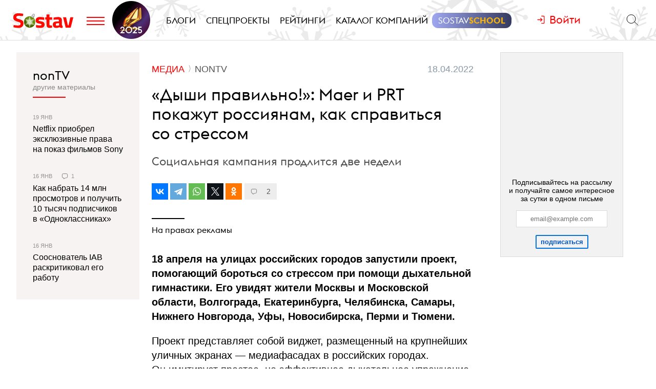

--- FILE ---
content_type: text/html; charset=utf-8
request_url: https://www.sostav.ru/publication/maer-dykhatelnaya-gimnastika-53842.html
body_size: 14192
content:
<!DOCTYPE html> <html lang="ru"> <head> <title>«Дыши правильно!»: Maer и PRT покажут россиянам, как справиться со стрессом</title> <meta property="og:title" content="«Дыши правильно!»: Maer и PRT покажут россиянам, как справиться со стрессом" /> <meta property="description" content="Социальная кампания продлится две недели" /> <meta property="og:description" content="Социальная кампания продлится две недели" /> <meta property="og:type" content="article" /> <link href="https://www.sostav.ru/publication/maer-dykhatelnaya-gimnastika-53842.html" rel="canonical" /> <meta property="og:url" content="https://www.sostav.ru/publication/maer-dykhatelnaya-gimnastika-53842.html" /> <meta property="og:image" content="https://www.sostav.ru/images/news/2022/04/18/preview/53842_social.jpg?rnd=336893" /> <meta property="og:image:width" content="1024" /> <meta property="og:image:height" content="512" /> <meta property="crawl:image" content="https://www.sostav.ru/images/news/2022/04/18/preview/53842_st.jpg" /> <script type="application/ld+json">{"@context":"http:\/\/schema.org","@type":"NewsArticle","headline":"\u00ab\u0414\u044b\u0448\u0438 \u043f\u0440\u0430\u0432\u0438\u043b\u044c\u043d\u043e!\u00bb: Maer \u0438 PRT \u043f\u043e\u043a\u0430\u0436\u0443\u0442 \u0440\u043e\u0441\u0441\u0438\u044f\u043d\u0430\u043c, \u043a\u0430\u043a \u0441\u043f\u0440\u0430\u0432\u0438\u0442\u044c\u0441\u044f \u0441\u043e \u0441\u0442\u0440\u0435\u0441\u0441\u043e\u043c","url":"https:\/\/www.sostav.ru\/publication\/maer-dykhatelnaya-gimnastika-53842.html","mainEntityOfPage":{"@type":"WebPage","@id":"https:\/\/www.sostav.ru\/publication\/maer-dykhatelnaya-gimnastika-53842.html#article_content"},"datePublished":"2022-04-18 15:13:00","dateCreated":"2022-04-18 13:06:36","dateModified":"2022-04-19 08:24:01","description":"\u0421\u043e\u0446\u0438\u0430\u043b\u044c\u043d\u0430\u044f \u043a\u0430\u043c\u043f\u0430\u043d\u0438\u044f \u043f\u0440\u043e\u0434\u043b\u0438\u0442\u0441\u044f \u0434\u0432\u0435 \u043d\u0435\u0434\u0435\u043b\u0438","text":"18&nbsp;\u0430\u043f\u0440\u0435\u043b\u044f \u043d\u0430&nbsp;\u0443\u043b\u0438\u0446\u0430\u0445 \u0440\u043e\u0441\u0441\u0438\u0439\u0441\u043a\u0438\u0445 \u0433\u043e\u0440\u043e\u0434\u043e\u0432 \u0437\u0430\u043f\u0443\u0441\u0442\u0438\u043b\u0438 \u043f\u0440\u043e\u0435\u043a\u0442, \u043f\u043e\u043c\u043e\u0433\u0430\u044e\u0449\u0438\u0439 \u0431\u043e\u0440\u043e\u0442\u044c\u0441\u044f \u0441\u043e&nbsp;\u0441\u0442\u0440\u0435\u0441\u0441\u043e\u043c \u043f\u0440\u0438 \u043f\u043e\u043c\u043e\u0449\u0438 \u0434\u044b\u0445\u0430\u0442\u0435\u043b\u044c\u043d\u043e\u0439 \u0433\u0438\u043c\u043d\u0430\u0441\u0442\u0438\u043a\u0438. \u0415\u0433\u043e \u0443\u0432\u0438\u0434\u044f\u0442 \u0436\u0438\u0442\u0435\u043b\u0438 \u041c\u043e\u0441\u043a\u0432\u044b \u0438&nbsp;\u041c\u043e\u0441\u043a\u043e\u0432\u0441\u043a\u043e\u0439 \u043e\u0431\u043b\u0430\u0441\u0442\u0438, \u0412\u043e\u043b\u0433\u043e\u0433\u0440\u0430\u0434\u0430, \u0415\u043a\u0430\u0442\u0435\u0440\u0438\u043d\u0431\u0443\u0440\u0433\u0430, \u0427\u0435\u043b\u044f\u0431\u0438\u043d\u0441\u043a\u0430, \u0421\u0430\u043c\u0430\u0440\u044b, \u041d\u0438\u0436\u043d\u0435\u0433\u043e \u041d\u043e\u0432\u0433\u043e\u0440\u043e\u0434\u0430, \u0423\u0444\u044b, \u041d\u043e\u0432\u043e\u0441\u0438\u0431\u0438\u0440\u0441\u043a\u0430, \u041f\u0435\u0440\u043c\u0438 \u0438&nbsp;\u0422\u044e\u043c\u0435\u043d\u0438.\u041f\u0440\u043e\u0435\u043a\u0442 \u043f\u0440\u0435\u0434\u0441\u0442\u0430\u0432\u043b\u044f\u0435\u0442 \u0441\u043e\u0431\u043e\u0439 \u0432\u0438\u0434\u0436\u0435\u0442, \u0440\u0430\u0437\u043c\u0435\u0449\u0435\u043d\u043d\u044b\u0439 \u043d\u0430&nbsp;\u043a\u0440\u0443\u043f\u043d\u0435\u0439\u0448\u0438\u0445 \u0443\u043b\u0438\u0447\u043d\u044b\u0445 \u044d\u043a\u0440\u0430\u043d\u0430\u0445&nbsp;&mdash; \u043c\u0435\u0434\u0438\u0430\u0444\u0430\u0441\u0430\u0434\u0430\u0445 \u0432&nbsp;\u0440\u043e\u0441\u0441\u0438\u0439\u0441\u043a\u0438\u0445 \u0433\u043e\u0440\u043e\u0434\u0430\u0445. \u041e\u043d&nbsp;\u0438\u043c\u0438\u0442\u0438\u0440\u0443\u0435\u0442 \u043f\u0440\u043e\u0441\u0442\u043e\u0435, \u043d\u043e&nbsp;\u044d\u0444\u0444\u0435\u043a\u0442\u0438\u0432\u043d\u043e\u0435 \u0434\u044b\u0445\u0430\u0442\u0435\u043b\u044c\u043d\u043e\u0435 \u0443\u043f\u0440\u0430\u0436\u043d\u0435\u043d\u0438\u0435, \u043f\u043e\u0437\u0432\u043e\u043b\u044f\u044e\u0449\u0435\u0435 \u0441\u043d\u0438\u0437\u0438\u0442\u044c \u0443\u0440\u043e\u0432\u0435\u043d\u044c \u0442\u0440\u0435\u0432\u043e\u0436\u043d\u043e\u0441\u0442\u0438 \u0438\u043b\u0438 \u0443\u0441\u0442\u0430\u043b\u043e\u0441\u0442\u0438. \u0426\u0435\u043b\u044c \u043a\u0430\u043c\u043f\u0430\u043d\u0438\u0438&nbsp;&mdash; \u0443\u043b\u0443\u0447\u0448\u0438\u0442\u044c \u044d\u043c\u043e\u0446\u0438\u043e\u043d\u0430\u043b\u044c\u043d\u043e\u0435 \u0441\u043e\u0441\u0442\u043e\u044f\u043d\u0438\u0435 \u0440\u043e\u0441\u0441\u0438\u044f\u043d, \u043d\u0430\u0445\u043e\u0434\u044f\u0449\u0438\u0445\u0441\u044f \u0432&nbsp;\u0434\u043e\u0440\u043e\u0433\u0435: \u0432&nbsp;\u043e\u0431\u0449\u0435\u0441\u0442\u0432\u0435\u043d\u043d\u043e\u043c \u0442\u0440\u0430\u043d\u0441\u043f\u043e\u0440\u0442\u0435 \u0438\u043b\u0438 \u0437\u0430&nbsp;\u0440\u0443\u043b\u0435\u043c \u0441\u0432\u043e\u0435\u0433\u043e \u0430\u0432\u0442\u043e\u043c\u043e\u0431\u0438\u043b\u044f. \u0420\u043e\u043c\u0430\u043d \u0411\u0443\u0437\u0443\u043d\u043e\u0432, \u0432\u0440\u0430\u0447-\u0441\u043e\u043c\u043d\u043e\u043b\u043e\u0433, \u043a\u043b\u0438\u043d\u0438\u0447\u0435\u0441\u043a\u0438\u0439 \u043f\u0441\u0438\u0445\u043e\u043b\u043e\u0433, \u0434\u043e\u043a\u0442\u043e\u0440 \u043c\u0435\u0434\u0438\u0446\u0438\u043d\u0441\u043a\u0438\u0445 \u043d\u0430\u0443\u043a, \u043f\u0440\u043e\u0444\u0435\u0441\u0441\u043e\u0440:\u041f\u0440\u0438 \u0442\u0440\u0435\u0432\u043e\u0433\u0435 \u0447\u0435\u043b\u043e\u0432\u0435\u043a, \u043a\u0430\u043a \u043f\u0440\u0430\u0432\u0438\u043b\u043e, \u043d\u0430\u0447\u0438\u043d\u0430\u0435\u0442 \u0447\u0430\u0441\u0442\u043e \u0438&nbsp;\u0433\u043b\u0443\u0431\u043e\u043a\u043e \u0434\u044b\u0448\u0430\u0442\u044c. \u041f\u0440\u0438 \u044d\u0442\u043e\u043c \u043e\u043d&nbsp;\u043f\u0435\u0440\u0435\u043d\u0430\u0441\u044b\u0449\u0430\u0435\u0442\u0441\u044f \u043a\u0438\u0441\u043b\u043e\u0440\u043e\u0434\u043e\u043c, \u0441\u043d\u0438\u0436\u0430\u0435\u0442\u0441\u044f \u0443\u0440\u043e\u0432\u0435\u043d\u044c \u0443\u0433\u043b\u0435\u043a\u0438\u0441\u043b\u043e\u0442\u044b \u0432&nbsp;\u043a\u0440\u043e\u0432\u0438. \u042d\u0442\u043e, \u0432&nbsp;\u0441\u0432\u043e\u044e \u043e\u0447\u0435\u0440\u0435\u0434\u044c, \u0447\u0430\u0441\u0442\u043e \u043f\u0440\u0438\u0432\u043e\u0434\u0438\u0442 \u043a&nbsp;\u043f\u043e\u044f\u0432\u043b\u0435\u043d\u0438\u044e \u043e\u0449\u0443\u0449\u0435\u043d\u0438\u044f \u043d\u0435\u0443\u0434\u043e\u0432\u043b\u0435\u0442\u0432\u043e\u0440\u0435\u043d\u043d\u043e\u0441\u0442\u0438 \u0432\u0434\u043e\u0445\u043e\u043c \u0438&nbsp;\u043f\u0430\u043d\u0438\u0447\u0435\u0441\u043a\u043e\u0439 \u0430\u0442\u0430\u043a\u0435. \u0410\u0432\u0442\u043e\u0440\u044b \u043f\u0440\u043e\u0435\u043a\u0442\u0430&nbsp;&mdash; \u043a\u043e\u043c\u043c\u0443\u043d\u0438\u043a\u0430\u0446\u0438\u043e\u043d\u043d\u0430\u044f \u0433\u0440\u0443\u043f\u043f\u0430 PRT \u0438&nbsp;\u043e\u043f\u0435\u0440\u0430\u0442\u043e\u0440 \u043a\u0440\u0443\u043f\u043d\u043e\u0444\u043e\u0440\u043c\u0430\u0442\u043d\u043e\u0439 DOOH-\u0440\u0435\u043a\u043b\u0430\u043c\u044b \u043c\u0435\u0434\u0438\u0430\u0445\u043e\u043b\u0434\u0438\u043d\u0433 Maer \u043e\u0431\u0440\u0430\u0449\u0430\u044e\u0442 \u0432\u043d\u0438\u043c\u0430\u043d\u0438\u0435 \u043d\u0430&nbsp;\u0442\u043e, \u0447\u0442\u043e \u0432&nbsp;\u0441\u043e\u0441\u0442\u043e\u044f\u043d\u0438\u0438 \u0442\u0440\u0435\u0432\u043e\u0433\u0438 \u0438&nbsp;\u0441\u0442\u0440\u0435\u0441\u0441\u0430 \u0432\u0430\u0436\u043d\u043e \u0441\u043e\u0437\u043d\u0430\u0442\u0435\u043b\u044c\u043d\u043e \u0437\u0430\u043c\u0435\u0434\u043b\u044f\u0442\u044c \u0434\u044b\u0445\u0430\u043d\u0438\u0435 \u0438&nbsp;\u0434\u0435\u043b\u0430\u0442\u044c \u0435\u0433\u043e \u0431\u043e\u043b\u0435\u0435 \u043f\u043e\u0432\u0435\u0440\u0445\u043d\u043e\u0441\u0442\u043d\u044b\u043c. \u0415\u0441\u043b\u0438 \u0441\u043e\u0441\u0440\u0435\u0434\u043e\u0442\u043e\u0447\u0438\u0442\u044c\u0441\u044f \u043d\u0430&nbsp;\u043c\u0435\u0434\u043b\u0435\u043d\u043d\u043e\u043c \u0434\u044b\u0445\u0430\u043d\u0438\u0438, \u044d\u0442\u043e \u043f\u043e\u0437\u0432\u043e\u043b\u0438\u0442 \u0434\u043e\u0441\u0442\u0430\u0442\u043e\u0447\u043d\u043e \u0431\u044b\u0441\u0442\u0440\u043e \u0443\u0441\u043f\u043e\u043a\u043e\u0438\u0442\u044c \u043d\u0435\u0440\u0432\u043d\u0443\u044e \u0441\u0438\u0441\u0442\u0435\u043c\u0443. \u0413\u043b\u0435\u0431 \u0421\u0430\u0445\u0440\u0430\u0439, \u043e\u0441\u043d\u043e\u0432\u0430\u0442\u0435\u043b\u044c \u043a\u043e\u043c\u043c\u0443\u043d\u0438\u043a\u0430\u0446\u0438\u043e\u043d\u043d\u043e\u0439 \u0433\u0440\u0443\u043f\u043f\u044b PRT:\u041c\u044b&nbsp;\u0445\u043e\u0442\u0438\u043c \u043f\u043e\u0434\u0434\u0435\u0440\u0436\u0430\u0442\u044c \u0436\u0438\u0442\u0435\u043b\u0435\u0439 \u0433\u043e\u0440\u043e\u0434\u043e\u0432, \u0443&nbsp;\u043a\u043e\u0442\u043e\u0440\u044b\u0445 \u0435\u0441\u0442\u044c \u043f\u043e\u0442\u0440\u0435\u0431\u043d\u043e\u0441\u0442\u044c \u0432&nbsp;\u0441\u043d\u0438\u0436\u0435\u043d\u0438\u0438 \u0443\u0440\u043e\u0432\u043d\u044f \u043f\u0441\u0438\u0445\u043e\u043b\u043e\u0433\u0438\u0447\u0435\u0441\u043a\u043e\u0439 \u043d\u0430\u043f\u0440\u044f\u0436\u0435\u043d\u043d\u043e\u0441\u0442\u0438. \u041c\u044b&nbsp;\u0440\u0435\u0448\u0438\u043b\u0438, \u0447\u0442\u043e \u0441\u043e\u0432\u0435\u0442\u044b \u043f\u0441\u0438\u0445\u043e\u0442\u0435\u0440\u0430\u043f\u0435\u0432\u0442\u043e\u0432 \u043c\u043e\u0433\u0443\u0442 \u043f\u043e\u043c\u043e\u0447\u044c, \u0435\u0441\u043b\u0438 \u043e\u0431\u0440\u0430\u0442\u0438\u0442\u044c \u043d\u0430&nbsp;\u043d\u0438\u0445 \u0432\u043d\u0438\u043c\u0430\u043d\u0438\u0435 \u043e\u0431\u0449\u0435\u0441\u0442\u0432\u0430 \u043d\u0435\u043e\u0431\u044b\u0447\u043d\u044b\u043c \u0441\u043f\u043e\u0441\u043e\u0431\u043e\u043c. \u0422\u0430\u043a \u043f\u043e\u044f\u0432\u0438\u043b\u0441\u044f \u043f\u0440\u043e\u0435\u043a\u0442 &laquo;\u0414\u044b\u0448\u0438!&raquo; \u0412&nbsp;\u0440\u0430\u043c\u043a\u0430\u0445 \u043a\u0430\u043c\u043f\u0430\u043d\u0438\u0438 \u0431\u0443\u0434\u0435\u0442 \u0442\u0440\u0430\u043d\u0441\u043b\u0438\u0440\u043e\u0432\u0430\u0442\u044c\u0441\u044f \u0442\u0435\u0445\u043d\u0438\u043a\u0430 \u0434\u044b\u0445\u0430\u043d\u0438\u044f &laquo;4+4+4+4&raquo;. \u0412&nbsp;\u0435\u0451&nbsp;\u043d\u0430\u0437\u0432\u0430\u043d\u0438\u0438 \u0437\u0430\u043a\u043b\u044e\u0447\u0430\u0435\u0442\u0441\u044f \u043e\u0431\u044a\u044f\u0441\u043d\u0435\u043d\u0438\u0435 \u0443\u043f\u0440\u0430\u0436\u043d\u0435\u043d\u0438\u044f: \u043e\u0434\u0438\u043d\u0430\u043a\u043e\u0432\u043e\u0435 \u043a\u043e\u043b\u0438\u0447\u0435\u0441\u0442\u0432\u043e \u0441\u0435\u043a\u0443\u043d\u0434 \u0442\u0440\u0430\u0442\u0438\u0442\u0441\u044f \u043d\u0430&nbsp;\u0432\u0434\u043e\u0445, \u0437\u0430\u0434\u0435\u0440\u0436\u043a\u0443 \u0434\u044b\u0445\u0430\u043d\u0438\u044f \u0438&nbsp;\u0432\u044b\u0434\u043e\u0445. \u0412\u0440\u0430\u0447\u0438 \u0440\u0435\u043a\u043e\u043c\u0435\u043d\u0434\u0443\u044e\u0442 \u0437\u0430\u043d\u0438\u043c\u0430\u0442\u044c\u0441\u044f 4&minus;5 \u0440\u0430\u0437 \u0432&nbsp;\u0434\u0435\u043d\u044c \u043f\u043e&nbsp;2&minus;3 \u043c\u0438\u043d\u0443\u0442\u044b. \u042d\u0442\u043e \u0441\u043f\u043e\u0441\u043e\u0431\u0441\u0442\u0432\u0443\u0435\u0442 \u0443\u0441\u0442\u0440\u0430\u043d\u0435\u043d\u0438\u044e \u0433\u0438\u043f\u0435\u0440\u0432\u0435\u043d\u0442\u0438\u043b\u044f\u0446\u0438\u0438 \u043d\u0430&nbsp;\u0444\u043e\u043d\u0435 \u0441\u0442\u0440\u0435\u0441\u0441\u0430, \u0441\u043d\u0438\u0436\u0435\u043d\u0438\u044e \u0442\u0440\u0435\u0432\u043e\u0433\u0438. \u0412\u0438\u043a\u0442\u043e\u0440 \u041c\u0430\u043a\u0430\u0440\u043e\u0432, \u043f\u0441\u0438\u0445\u043e\u0442\u0435\u0440\u0430\u043f\u0435\u0432\u0442, \u043f\u0441\u0438\u0445\u043e\u043b\u043e\u0433-\u043a\u043e\u043d\u0441\u0443\u043b\u044c\u0442\u0430\u043d\u0442, \u043c\u0435\u0434\u0438\u0430\u0442\u043e\u0440, \u043f\u0441\u0438\u0445\u0438\u0430\u0442\u0440:\u0412&nbsp;\u043d\u0430\u0448\u0435\u0439 \u043a\u0443\u043b\u044c\u0442\u0443\u0440\u0435 \u043c\u044b&nbsp;\u0441\u043e\u0432\u0441\u0435\u043c \u043c\u0430\u043b\u043e \u0438\u0441\u043f\u043e\u043b\u044c\u0437\u0443\u0435\u043c \u0434\u044b\u0445\u0430\u043d\u0438\u0435 \u0434\u043b\u044f \u0441\u0430\u043c\u043e\u043f\u043e\u043c\u043e\u0449\u0438 \u0438&nbsp;\u0432\u043e\u0437\u0432\u0440\u0430\u0449\u0435\u043d\u0438\u044f \u0432&nbsp;\u043d\u043e\u0440\u043c\u0430\u043b\u044c\u043d\u043e\u0435 \u0441\u043e\u0441\u0442\u043e\u044f\u043d\u0438\u0435 \u043f\u0440\u0438 \u0441\u0442\u0440\u0435\u0441\u0441\u0435. \u041c\u044b&nbsp;\u043f\u0440\u0435\u0434\u043f\u043e\u0447\u0438\u0442\u0430\u0435\u043c \u0443\u043f\u043e\u0442\u0440\u0435\u0431\u043b\u044f\u0442\u044c \u043b\u0435\u043a\u0430\u0440\u0441\u0442\u0432\u0430 \u0438\u043b\u0438 \u043d\u0438\u0447\u0435\u0433\u043e \u043d\u0435&nbsp;\u0434\u0435\u043b\u0430\u0442\u044c, \u0442\u0435\u0440\u043f\u0435\u0442\u044c \u0438&nbsp;\u0434\u0435\u043b\u0430\u0442\u044c \u0432\u0438\u0434, \u0447\u0442\u043e \u043d\u0438\u0447\u0435\u0433\u043e \u043d\u0435&nbsp;\u043f\u0440\u043e\u0438\u0441\u0445\u043e\u0434\u0438\u0442. \u0412\u0430\u0436\u043d\u043e \u043e\u0442\u043c\u0435\u0442\u0438\u0442\u044c, \u0447\u0442\u043e \u0434\u044b\u0445\u0430\u043d\u0438\u0435 \u044f\u0432\u043b\u044f\u0435\u0442\u0441\u044f \u0441\u0430\u043c\u044b\u043c \u0444\u0438\u0437\u0438\u043e\u043b\u043e\u0433\u0438\u0447\u0435\u0441\u043a\u0438\u043c, \u0435\u0441\u0442\u0435\u0441\u0442\u0432\u0435\u043d\u043d\u044b\u043c \u0438&nbsp;\u043f\u0440\u0430\u0432\u0438\u043b\u044c\u043d\u044b\u043c \u043f\u0443\u0442\u0435\u043c \u0434\u043b\u044f \u0440\u0435\u0433\u0443\u043b\u044f\u0446\u0438\u0438 \u043d\u0430\u0448\u0435\u0433\u043e \u043f\u0441\u0438\u0445\u043e\u043b\u043e\u0433\u0438\u0447\u0435\u0441\u043a\u043e\u0433\u043e \u0441\u043e\u0441\u0442\u043e\u044f\u043d\u0438\u044f. \u041f\u0440\u0435\u0434\u043b\u043e\u0436\u0435\u043d\u043d\u0430\u044f \u0434\u044b\u0445\u0430\u0442\u0435\u043b\u044c\u043d\u0430\u044f \u0433\u0438\u043c\u043d\u0430\u0441\u0442\u0438\u043a\u0430 \u044f\u0432\u043b\u044f\u0435\u0442\u0441\u044f \u043f\u0440\u043e\u0441\u0442\u043e\u0439 \u0438&nbsp;\u044d\u0444\u0444\u0435\u043a\u0442\u0438\u0432\u043d\u043e\u0439. \u041a\u043e\u0433\u0434\u0430 \u0432\u044b&nbsp;\u043d\u0430\u0443\u0447\u0438\u0442\u0435\u0441\u044c \u0435\u0435&nbsp;\u0432\u044b\u043f\u043e\u043b\u043d\u044f\u0442\u044c \u0438&nbsp;\u043f\u043e\u0447\u0443\u0432\u0441\u0442\u0432\u0443\u0435\u0442\u0435 \u0440\u0435\u0437\u0443\u043b\u044c\u0442\u0430\u0442\u0438\u0432\u043d\u043e\u0441\u0442\u044c, \u0442\u043e&nbsp;\u0432\u0430\u043c \u0437\u0430\u0445\u043e\u0447\u0435\u0442\u0441\u044f \u043e\u0441\u0432\u043e\u0438\u0442\u044c \u0438&nbsp;\u0434\u0440\u0443\u0433\u0438\u0435 \u0431\u043e\u043b\u0435\u0435 \u0441\u043b\u043e\u0436\u043d\u044b\u0435 \u0442\u0435\u0445\u043d\u043e\u043b\u043e\u0433\u0438\u0438 \u0440\u0430\u0431\u043e\u0442\u044b \u0441&nbsp;\u0434\u044b\u0445\u0430\u043d\u0438\u0435\u043c \u0441&nbsp;\u0446\u0435\u043b\u044c\u044e \u043d\u043e\u0440\u043c\u0430\u043b\u0438\u0437\u0430\u0446\u0438\u0438 \u043f\u0441\u0438\u0445\u043e\u043b\u043e\u0433\u0438\u0447\u0435\u0441\u043a\u043e\u0433\u043e \u0441\u043e\u0441\u0442\u043e\u044f\u043d\u0438\u044f, \u0432\u044b\u0445\u043e\u0434\u0430 \u0438\u0437&nbsp;\u0441\u0442\u0440\u0435\u0441\u0441\u0430 \u0438&nbsp;\u0434\u043e\u0441\u0442\u0438\u0436\u0435\u043d\u0438\u044f \u043f\u043e\u0441\u0442\u0430\u0432\u043b\u0435\u043d\u043d\u044b\u0445 \u0437\u0430\u0434\u0430\u0447. \u041a\u043e\u043d\u0441\u0442\u0430\u043d\u0442\u0438\u043d \u041c\u0430\u0439\u043e\u0440, \u0432\u043b\u0430\u0434\u0435\u043b\u0435\u0446, \u0433\u0435\u043d\u0435\u0440\u0430\u043b\u044c\u043d\u044b\u0439 \u0434\u0438\u0440\u0435\u043a\u0442\u043e\u0440 \u043c\u0435\u0434\u0438\u0430\u0445\u043e\u043b\u0434\u0438\u043d\u0433\u0430 Maer:\u0421\u0435\u0433\u043e\u0434\u043d\u044f\u0448\u043d\u0438\u0439 \u0442\u0440\u0435\u043d\u0434 \u043d\u0430\u0440\u0443\u0436\u043d\u043e\u0439 \u0440\u0435\u043a\u043b\u0430\u043c\u044b&nbsp;&mdash; \u0431\u044b\u0442\u044c \u0431\u043e\u043b\u0435\u0435 \u0441\u043e\u0446\u0438\u0430\u043b\u044c\u043d\u043e\u0439, \u0447\u0443\u0442\u043a\u043e \u0440\u0435\u0430\u0433\u0438\u0440\u043e\u0432\u0430\u0442\u044c \u043d\u0430&nbsp;\u043f\u043e\u0432\u0435\u0441\u0442\u043a\u0443, \u0443\u043b\u0430\u0432\u043b\u0438\u0432\u0430\u0442\u044c \u043d\u0430\u0441\u0442\u0440\u043e\u0435\u043d\u0438\u044f \u0432&nbsp;\u043e\u0431\u0449\u0435\u0441\u0442\u0432\u0435. \u041d\u0430\u0440\u0443\u0436\u043d\u0430\u044f \u0440\u0435\u043a\u043b\u0430\u043c\u0430&nbsp;&mdash; \u0441\u0430\u043c\u044b\u0439 \u043b\u043e\u044f\u043b\u044c\u043d\u044b\u0439 \u043a\u043e\u043c\u043c\u0443\u043d\u0438\u043a\u0430\u0446\u0438\u043e\u043d\u043d\u044b\u0439 \u043a\u0430\u043d\u0430\u043b \u0441&nbsp;\u0442\u043e\u0447\u043a\u0438 \u0437\u0440\u0435\u043d\u0438\u044f \u0432\u043e\u0441\u043f\u0440\u0438\u044f\u0442\u0438\u044f \u0430\u0443\u0434\u0438\u0442\u043e\u0440\u0438\u0435\u0439 \u0440\u0435\u043a\u043b\u0430\u043c\u044b. \u042d\u0442\u043e \u0441\u0432\u043e\u0435\u043e\u0431\u0440\u0430\u0437\u043d\u043e\u0435 \u0421\u041c\u0418, \u0441\u043e\u0446\u0438\u0430\u043b\u044c\u043d\u0430\u044f \u043d\u0430\u043f\u0440\u0430\u0432\u043b\u0435\u043d\u043d\u043e\u0441\u0442\u044c \u043a\u043e\u0442\u043e\u0440\u043e\u0433\u043e \u043f\u0440\u0438\u043d\u043e\u0441\u0438\u0442 \u043e\u0431\u0449\u0435\u0441\u0442\u0432\u0443 \u043f\u043e\u043b\u043e\u0436\u0438\u0442\u0435\u043b\u044c\u043d\u044b\u0435 \u044d\u043c\u043e\u0446\u0438\u0438, \u043f\u043e\u0434\u043d\u0438\u043c\u0430\u0435\u0442 \u043d\u0430\u0441\u0442\u0440\u043e\u0435\u043d\u0438\u0435 \u0438\u043b\u0438, \u043a\u0430\u043a \u0432&nbsp;\u043d\u0430\u0448\u0435\u043c \u043f\u0440\u043e\u0435\u043a\u0442\u0435 &laquo;\u0414\u044b\u0448\u0438&raquo;,&nbsp;&mdash; \u043f\u043e\u043b\u0435\u0437\u043d\u044b\u0435 \u0437\u043d\u0430\u043d\u0438\u044f.","publisher":{"@type":"Organization","name":"Sostav.ru","logo":{"@type":"ImageObject","url":"https:\/\/www.sostav.ru\/app\/public\/design\/logo2018.png"}},"image":"https:\/\/www.sostav.ru\/images\/news\/2022\/04\/18\/preview\/53842_st.jpg","author":[{"@type":"Person","name":"Sostav.ru"}]}</script> <script type="application/ld+json">{"@context":"https:\/\/schema.org","@type":"BreadcrumbList","itemListElement":[{"@type":"ListItem","position":1,"item":{"@id":"\/\/www.sostav.ru\/news","name":"\u041d\u043e\u0432\u043e\u0441\u0442\u0438"}},{"@type":"ListItem","position":2,"item":{"@id":"\/\/www.sostav.ru\/news\/media","name":"\u041c\u0435\u0434\u0438\u0430"}},{"@type":"ListItem","position":3,"item":{"@id":"\/\/www.sostav.ru\/news\/media\/nontv","name":"nonTV"}}]}</script> <script>window.siteRoot = "/";</script> <meta name="theme-color" content="#F0EEE9"> <meta name="apple-mobile-web-app-status-bar-style" content="black-translucent"> <meta charset="UTF-8"><meta http-equiv="X-UA-Compatible" content="ie=edge"><meta name="viewport" content="width=device-width, initial-scale=1"> <link href="/rss" rel="alternate" type="application/rss+xml"> <meta property="fb:pages" content="165127806832871" /> <meta property="fb:app_id" content="148933805160721"> <meta name="twitter:site" content="@sostav_news" /> <meta name="twitter:creator" content="@sostav_news" /> <meta name="twitter:card" content="summary_large_image" /> <link rel="icon" href="/app/public/images/favic.png" type="image/png"> <link type="text/css" href="/libs/grid-master/dist/css/mscom-grid.css" rel="stylesheet" media="all" /> <link type="text/css" href="/css/front/karkas.css?v=13" rel="stylesheet" media="all" /> <link type="text/css" href="/libs/vex-master/dist/css/vex.css" rel="stylesheet" media="all" /> <link type="text/css" href="/libs/vex-master/dist/css/vex-theme-top.css" rel="stylesheet" media="all" /> <link type="text/css" href="/css/front/article/article_v2.css?v=20" rel="stylesheet" media="all" /> <link type="text/css" href="/css/front/components/tgzen/styles.css?v=3" rel="stylesheet" media="all" /> <script>window.yaContextCb = window.yaContextCb || []</script><script src="https://yandex.ru/ads/system/context.js" async></script></head> <body> <!-- Yandex.Metrika counter --> <script type="text/javascript" > (function(m,e,t,r,i,k,a){m[i]=m[i]||function(){(m[i].a=m[i].a||[]).push(arguments)}; m[i].l=1*new Date();k=e.createElement(t),a=e.getElementsByTagName(t)[0],k.async=1,k.src=r,a.parentNode.insertBefore(k,a)}) (window, document, "script", "https://mc.yandex.ru/metrika/tag.js", "ym"); ym(25659224, "init", { clickmap:true, trackLinks:true, accurateTrackBounce:true }); </script> <noscript><div><img src="https://mc.yandex.ru/watch/25659224" style="position:absolute; left:-9999px;" alt="" /></div></noscript> <!--LiveInternet counter--> <script type="text/javascript"> new Image().src = "//counter.yadro.ru/hit?r"+ escape(document.referrer)+((typeof(screen)=="undefined")?"": ";s"+screen.width+"*"+screen.height+"*"+(screen.colorDepth? screen.colorDepth:screen.pixelDepth))+";u"+escape(document.URL)+ ";h"+escape(document.title.substring(0,150))+ ";"+Math.random();</script><!--/LiveInternet--> <!-- Rating@Mail.ru counter --> <script type="text/javascript"> var _tmr = window._tmr || (window._tmr = []); _tmr.push({id: "110562", type: "pageView", start: (new Date()).getTime()}); (function (d, w, id) { if (d.getElementById(id)) return; var ts = d.createElement("script"); ts.type = "text/javascript"; ts.async = true; ts.id = id; ts.src = (d.location.protocol == "https:" ? "https:" : "http:") + "//top-fwz1.mail.ru/js/code.js"; var f = function () {var s = d.getElementsByTagName("script")[0]; s.parentNode.insertBefore(ts, s);}; if (w.opera == "[object Opera]") { d.addEventListener("DOMContentLoaded", f, false); } else { f(); } })(document, window, "topmailru-code"); </script><noscript><div> <img src="//top-fwz1.mail.ru/counter?id=110562;js=na" style="border:0;position:absolute;left:-9999px;" alt="" /> </div></noscript> <!-- Yandex.Metrika counter --> <script type="text/javascript" > (function (d, w, c) { (w[c] = w[c] || []).push(function() { try { w.yaCounter49194025 = new Ya.Metrika2({ id:49194025, clickmap:true, trackLinks:true, accurateTrackBounce:true, webvisor:true }); } catch(e) { } }); var n = d.getElementsByTagName("script")[0], s = d.createElement("script"), f = function () { n.parentNode.insertBefore(s, n); }; s.type = "text/javascript"; s.async = true; s.src = "https://mc.yandex.ru/metrika/tag.js"; if (w.opera == "[object Opera]") { d.addEventListener("DOMContentLoaded", f, false); } else { f(); } })(document, window, "yandex_metrika_callbacks2"); </script> <noscript><div><img src="https://mc.yandex.ru/watch/49194025" style="position:absolute; left:-9999px;" alt="" /></div></noscript> <!-- /Yandex.Metrika counter --> <!-- VK Pixel Code --> <script type="text/javascript">!function(){var t=document.createElement("script");t.type="text/javascript",t.async=!0,t.src="https://vk.com/js/api/openapi.js?159",t.onload=function(){VK.Retargeting.Init("VK-RTRG-291638-9ig6G"),VK.Retargeting.Hit()},document.head.appendChild(t)}();</script> <noscript><img src="https://vk.com/rtrg?p=VK-RTRG-291638-9ig6G" style="position:fixed; left:-999px;" alt=""/></noscript> <!-- End VK Pixel Code --> <div id="st_page"> <style> .bf-logo { flex-grow: 6; transform: translate(-8px, 0); } .bf-logo__pic { width: 40px; } @media all and (min-width: 375px) { .bf-logo { transform: translate(0, 0); } } @media all and (min-width: 430px) { .bf-logo { flex-grow: 4; } } @media all and (min-width: 560px) { .bf-logo { flex-grow: 3; } } @media all and (min-width: 768px) { .bf-logo { text-align: center; flex-grow: 6; } .bf-logo__pic { padding: 10px 0; } .logo-menu { margin: -8px 0; } } @media all and (min-width: 950px) { .bf-logo { flex-grow: 12; } } @media all and (min-width: 1200px) { .bf-logo { order: 2; padding-left: 5px; } .bf-logo__pic { width: 74px; } .logo-menu { margin: -20px 0; } } .ssschool > a > span { position: relative; } .ssschool > a > span:before { content: ""; position: absolute; top: -4px; left: -12px; right: -12px; bottom: -4px; background-image: linear-gradient(90deg, #9FA7F0, #343A5F, #9FA7F0); background-size: 200% 100%; background-position: left center; border-radius: 12px; transition: background-position ease .3s; } .ssschool > a > span:hover:before { background-position: 100% center; } .ssschool > a > span { color: #fff !important; } .ssschool .ssschool__1 { position: relative; color: #fff !important; } .ssschool .ssschool__2 { position: relative; color: #F5B30A !important; font-weight: 600; } @media all and (min-width: 1600px) { .ssschool { transform: translate(4px, 0) scale(.8); } .ssschool > a > span:before { top: -9px; left: -16px; right: -16px; bottom: -9px; border-radius: 20px; } } .logo.h-btn img { opacity: 0; } .logo.h-btn { background: url(/assets/karkas/ng2025/ng2025_logo.svg) left center no-repeat; background-size: auto 24px; } #site_header_wrapper #site_header { background: url(/assets/karkas/ng2025/sneg3.svg) center center repeat-x #fff; background-size: auto 100% !important; } @media all and (min-width: 1200px) { .logo.h-btn { background-size: auto 32px; } #site_header_wrapper #site_header { background-size: auto 400% !important; } } @media all and (min-width: 1400px) { #site_header_wrapper #site_header:before, #site_header_wrapper #site_header:after { content: ""; position: absolute; top: 0; width: 120px; height: 220px; pointer-events: none; } #site_header_wrapper #site_header:before { left: 0; background: url(/assets/karkas/ng2025/vis_left.png) right bottom no-repeat; } #site_header_wrapper #site_header:after { right: 0; background: url(/assets/karkas/ng2025/vis_right.png) left bottom no-repeat; } } @media all and (min-width: 1800px) { #site_header_wrapper #site_header:before, #site_header_wrapper #site_header:after { width: 140px; } } </style> <div id="site_top" class="site-top"> <div id="site_top_banner" class="site-top-banner"></div> <div id="site_header_wrapper"> <div id="site_header" class="site-header has-sticky"> <div class="ms-grid"> <div class="ms-row"> <div class="ms-col-1-1"> <div class="site-header-inner"> <div class="logo-menu"> <button class="h-btn menu-btn toggle-main-menu"> <svg viewBox="0 0 35 20" width="35" height="20" xmlns="http://www.w3.org/2000/svg"> <line x1="0" y1="5" x2="35" y2="5" style="stroke:#fe0002;stroke-width:2"></line> <line x1="0" y1="12" x2="35" y2="12" style="stroke:#fe0002;stroke-width:2"></line> <line x1="0" y1="19" x2="35" y2="19" style="stroke:#fe0002;stroke-width:2"></line> </svg> </button> <a href="/" class="logo h-btn" title="Sostav.ru"><img src="/app/public/design/logo2918-05v3.svg" alt="Sostav.ru" title="Sostav.ru"></a> <a href="/vote/65" target="_blank" title="Итоги года 2025" class="bf-logo"><img class="bf-logo__pic" src="/app/public/design/bf2025.png"></a> </div> <ul class="mainmenu"> <li><a href="/blogs"><span>Блоги</span></a></li> <li><a href="/specprojects"><span>Спецпроекты</span></a></li> <li><a href="/ratings"><span>Рейтинги</span></a></li> <li><a href="/advmap/agency/catalogue"><span>Каталог компаний</span></a></li> <li class="ssschool"><a href="https://sostav.school/?utm_source=sostav-main-menu" target="_blank"><span><span class="ssschool__1">Sostav</span><span class="ssschool__2">School</span></span></a></li> </ul> <div class="user" id="auth"><a class="auth-login"><span>Войти</span></a></div> <div class="search"> <form action="/search" method="get"> <input type="text" name="q" placeholder="Поиск материалов на Sostav.ru" autocomplete="off"> <button type="submit" class="h-btn search-btn"></button> <button type="button" class="h-btn search-close-btn"> <svg width="30px" height="30px" xmlns="http://www.w3.org/2000/svg" xmlns:xlink="http://www.w3.org/1999/xlink" version="1.1" id="Capa_1" x="0px" y="0px" viewBox="-25 -30 100 100" style="enable-background:new 0 0 47.971 47.971;" xml:space="preserve"> <path d="M28.228,23.986L47.092,5.122c1.172-1.171,1.172-3.071,0-4.242c-1.172-1.172-3.07-1.172-4.242,0L23.986,19.744L5.121,0.88 c-1.172-1.172-3.07-1.172-4.242,0c-1.172,1.171-1.172,3.071,0,4.242l18.865,18.864L0.879,42.85c-1.172,1.171-1.172,3.071,0,4.242 C1.465,47.677,2.233,47.97,3,47.97s1.535-0.293,2.121-0.879l18.865-18.864L42.85,47.091c0.586,0.586,1.354,0.879,2.121,0.879 s1.535-0.293,2.121-0.879c1.172-1.171,1.172-3.071,0-4.242L28.228,23.986z"></path> </svg> </button> </form> </div> </div> </div> </div> </div> </div> </div> </div> <div id="main_modal_menu"> <div> <div class="ms-grid"> <div class="brand"> <a href="/"><img src="/app/public/design/logo2918-05v3.svg" alt="Sostav.ru" title="Sostav.ru"></a> </div> </div> </div> <div class="ms-grid"> <div class="ms-row menu-cols"> <div class="s-ms-col-1-2 l-ms-col-1-4 first"> <h2 class="hed"><a href="/lenta">Новости</a></h2> <ul class="menu"> <li><h3><a href="/news/digital">Digital</a></h3></li> <li><h3><a href="/news/media">Медиа</a></h3></li> <li><h3><a href="/news/creative">Креатив</a></h3></li> <li><h3><a href="/news/marketing">Маркетинг</a></h3></li> <li><h3><a href="/news/business">Бизнес</a></h3></li> <li><h3><a href="/news/social">Общество</a></h3></li> </ul> </div> <div class="s-ms-col-1-2 l-ms-col-1-4 mid"> <h2 class="hed"><a href="/specprojects">Спецпроекты</a></h2> <ul class="menu"> <li><h3><a href="https://sostav.school/?utm_source=sostav-main-menu" title="Sostav.school" target="_blank"><span><span class="color-red">Sostav</span>.Школа</span></h3></a></li> <li><h3><a href="/education">Лекторий</a></h3></li> <li><h3><a href="/specprojects/adscale">Шкала эффективности рекламы</a></h3></li> <li><h3><a href="/specprojects/marketface">Лицо рынка</a></h3></li> <li><h3><a href="/specprojects/market-opinion">Мнение рынка</a></h3></li> <li><h3><a href="/specprojects/bookchain">Bookchain</a></h3></li> <li><h3><a href="/specprojects/expertise">Экспертиза</a></h3></li> <li><h3><a href="/specprojects/year-results-2025">Итоги года 2025</a></h3></li> </ul> </div> <div class="s-ms-col-1-1 l-ms-col-1-4 mid"> <h2 class="hed"><a>Выбор редакции</a></h2> <ul class="menu"> <li> <h3><a href="/ratings/mediarating2025">Рейтинг медиаагентств 2025</a></h3> </li> <li> <h3><a href="/publication/rejting-krupnejshikh-reklamodatelej-rossii-2025-74192.html">ТОП-30 крупнейших рекламодателей России 2025</a></h3> </li> <li> <h3><a href="/education/lenta?format=audio">Подкасты</a></h3> </li> <li> <h3><a href="/news/creative/video">Видео</a></h3> </li> </ul> </div> <div class="s-ms-col-1-2 l-ms-col-1-4 last"> <ul class="menu service-menu"> <li><h3><a href="/page/advert">Реклама на сайте</a></h3></li> <li><h3><a href="/page/contacts">Контакты</a></h3></li> <li><h3><a href="/page/guidelines/index">Гайдлайны</a></h3></li> <li><h3><a href="/advmap/agency/catalogue">Каталог компаний</a></h3></li> <li><h3><a href="/ratings">Рейтинги</a></h3></li> <li><h3><a href="/blogs/">Бизнес-блоги</a></h3></li> <li><h3><a href="/blogs/policy/blog">Правила ведения блогов</a></h3></li> </ul> </div> </div> <div class="ms-row"> <div class="l-ms-col-1-2"> <div class="first"> <h2 class="hed"><a href="/blogs">Блоги</a></h2> <div class="sblogs-item"> <a href="/blogs/268797"> <img src="/appi/blogs/avatar/blog?blogId=268797" class="s-avatar"> <span class="sblogs-blog-title">канал Dомашний</span> </a> </div> <div><a class="sblogs-feed-title" href="/blogs/268797/74608">Быть Главным женским – это призвание!</a></div> <div class="sblogs-item"> <a href="/blogs/268797"> <img src="/appi/blogs/avatar/blog?blogId=268797" class="s-avatar"> <span class="sblogs-blog-title">канал Dомашний</span> </a> </div> <div><a class="sblogs-feed-title" href="/blogs/268797/74565">Любимые герои и&nbsp;невероятные истории любви против снегопада</a></div> </div> <div class="content socials"> <h2><span class="color-red">Sostav</span> в соцсетях</h2> <div class="links"> <a target="_blank" href="https://vk.com/sostavru"><svg viewBox="0 0 24 24"><use xlink:href="/app/public/images/socials/social.svg#vk"></use></svg></a> <a target="_blank" href="https://t.me/sostav"><svg viewBox="0 0 24 24"><use xlink:href="/app/public/images/socials/social.svg#tg"></use></svg></a> <a target="_blank" href="https://twitter.com/sostav_news"><svg viewBox="0 0 24 24"><use xlink:href="/app/public/images/socials/social.svg#tw"></use></svg></a> <a target="_blank" href="https://ok.ru/sostavru"><svg viewBox="0 0 24 24"><use xlink:href="/app/public/images/socials/social.svg#ok"></use></svg></a> <a target="_blank" href="/rss"><svg viewBox="0 0 24 24"><use xlink:href="/app/public/images/socials/social.svg#rss"></use></svg></a> <a class="js-subscribe-init" href=""><svg viewBox="0 0 24 24"><use xlink:href="/app/public/images/socials/social.svg#mail"></use></svg></a> </div> </div> </div> <div class="l-ms-col-1-2"> <div class="maps"> <div class="ms-row"> <div class="ms-col-1-2 first"> <div class="item" style="background: repeating-linear-gradient(45deg, rgba(0, 0, 0, 0.1), rgba(0, 0, 0, 0.1) 10px, rgba(0, 0, 0, 0.15) 10px, rgba(0, 0, 0, 0.15) 20px) !important;"> <a class="lnk" href="/advmap/agency/catalogue">Каталог <br>компаний</a> </div> <div class="item" style="background-image: url(/app/public/images/advmap/mir_map.png);"> <a class="lnk" href="/map/maps/2026">Карта <br>рекламного <br>рынка</a> </div> <div class="item" style="background-image: url(/app/public/images/advmap/marketing_map.png);"> <a class="lnk" href="/advmap/marketingmap">Карта <br>маркетинговых <br>услуг</a> </div> </div> <div class="ms-col-1-2 last"> <div class="item" style="background-image: url(/app/public/images/advmap/branding_map.png);"> <a class="lnk" href="/advmap/brandingmap">Карта <br>брендинговых <br>агентств</a> </div> <div class="item" style="background-image: url(/app/public/images/advmap/digital_map.png);"> <a class="lnk" href="/advmap/digital">Карта <br>digital-агентств</a> </div> <div class="item" style="background-image: url(/app/public/images/advmap/reklamodateli_map.png);"> <a class="lnk" href="/advmap/advertizersmap">Карта крупнейших <br>рекламодателей <br>России</a> </div> </div> <div class="ms-col-1-2"> <div class="item" style="background-image: url(/assets/spec/tg-map/img/TM_top2.PNG);"> <a class="lnk" href="/advmap/tgmap">Карта <br>телеграм <br> каналов</a> </div> </div> </div> </div> </div> </div> <div class="addr"> <div class="mail"> <a href="mailto:info@sostav.ru">info@<span class="color-red">sostav.ru</span></a> </div> <div class="tel"> <a href="tel:+74952740525">+7 (495) 274-05-25</a> </div> <div class="adress"> Москва, ул. Полковая 3 стр.3, офис 120 </div> </div> <div class="copy"> © <a href="/" class="color-red"><strong>Sostav</strong></a> независимый проект <a target="_blank" href="http://depotwpf.ru/">брендингового агентства <strong>Depot</strong></a> <br> Использование опубликованных материалов доступно только при указании источника. <br><br> Дизайн сайта - <a href="http://www.liqium.ru/" target="_blank" class="color-red">Liqium</a> <br><br> <strong>18+</strong> </div> </div> </div> <div id="st_content"><div class="article-wrapper" data-section_url="/lenta?type=latest&excludedIds=53842" data-article_url="/publication/maer-dykhatelnaya-gimnastika-53842.html" id="article_53842"> <div class="ms-grid flex-grid"> <div class="article-grid stick-parent"> <div class="article-grid__inner"> <div class="article-grid__center"> <div class="stick-parent"> <div class="article-titles"> <div class="tops"> <div class="article-cats"> <ul> <li class="lvl-2"><a href="/news/media"><span>Медиа</span></a></li> <li class="lvl-3"><a href="/news/media/nontv"><span>nonTV</span></a></li> </ul> </div> <div class="captions"> <span class="cap date datetime" datetime="2022-04-18T15:13:00+03:00"> 18.04.2022 в 15:13 </span> </div> </div> <h1 class="zag">«Дыши правильно!»: Maer и&nbsp;PRT покажут россиянам, как справиться со&nbsp;стрессом</h1> <h2 class="podzag">Социальная кампания продлится две недели</h2> <div class="article-socials top" data-url="https://www.sostav.ru/publication/maer-dykhatelnaya-gimnastika-53842.html" data-counter="140"> <div class="ya-share-wrap"></div> <div class="comments-go"> <span class="comments-sm"></span> 2 </div> </div> </div> <div class="article"> <div class="marker"> На правах рекламы </div> <div class="article-content js-mediator-article" id="article_content"> <p><strong>18&nbsp;апреля на&nbsp;улицах российских городов запустили проект, помогающий бороться со&nbsp;стрессом при помощи дыхательной гимнастики. Его увидят жители Москвы и&nbsp;Московской области, Волгограда, Екатеринбурга, Челябинска, Самары, Нижнего Новгорода, Уфы, Новосибирска, Перми и&nbsp;Тюмени.</strong></p><p>Проект представляет собой виджет, размещенный на&nbsp;крупнейших уличных экранах&nbsp;&mdash; медиафасадах в&nbsp;российских городах. Он&nbsp;имитирует простое, но&nbsp;эффективное дыхательное упражнение, позволяющее снизить уровень тревожности или усталости. Цель кампании&nbsp;&mdash; улучшить эмоциональное состояние россиян, находящихся в&nbsp;дороге: в&nbsp;общественном транспорте или за&nbsp;рулем своего автомобиля.</p> <div class="embed youtube"> <div class="ratio"> <div class="ratio-inner ratio-16x9"> <div class="ratio-content"> <div onclick="$(this).replaceWith($('<iframe>', {src:'https://www.youtube.com/embed/eMtab6TIrC4?feature=oembed&autoplay=1', allowfullscreen:'1', allow:'autoplay'}));" class="video-preview" style="background-image:url(https://i.ytimg.com/vi/eMtab6TIrC4/hqdefault.jpg)"></div> </div> </div> </div> </div> <div class="vrezka"> <div class="v-text"><p><strong>Роман Бузунов, врач-сомнолог, клинический психолог, доктор медицинских наук, профессор:</strong></p><p>При тревоге человек, как правило, начинает часто и&nbsp;глубоко дышать. При этом он&nbsp;перенасыщается кислородом, снижается уровень углекислоты в&nbsp;крови. Это, в&nbsp;свою очередь, часто приводит к&nbsp;появлению ощущения неудовлетворенности вдохом и&nbsp;панической атаке.</p></div> </div><p>Авторы проекта&nbsp;&mdash; коммуникационная группа <span>PRT</span> и&nbsp;оператор крупноформатной DOOH-рекламы медиахолдинг <a class="link-to-card" href="/advmap/agency/599"><img class="agency-logo" src="/images/busmap/company/0/599.jpg" /> <span>Maer</span></a> обращают внимание на&nbsp;то, что в&nbsp;состоянии тревоги и&nbsp;стресса важно сознательно замедлять дыхание и&nbsp;делать его более поверхностным. Если сосредоточиться на&nbsp;медленном дыхании, это позволит достаточно быстро успокоить нервную систему.</p><div class="vrezka"> <div class="v-text"><p><strong>Глеб Сахрай, основатель коммуникационной группы PRT:</strong></p><p>Мы&nbsp;хотим поддержать жителей городов, у&nbsp;которых есть потребность в&nbsp;снижении уровня психологической напряженности. Мы&nbsp;решили, что советы психотерапевтов могут помочь, если обратить на&nbsp;них внимание общества необычным способом. Так появился проект &laquo;Дыши!&raquo;</p></div> </div><p>В&nbsp;рамках кампании будет транслироваться техника дыхания &laquo;4+4+4+4&raquo;. В&nbsp;её&nbsp;названии заключается объяснение упражнения: одинаковое количество секунд тратится на&nbsp;вдох, задержку дыхания и&nbsp;выдох. Врачи рекомендуют заниматься 4&minus;5 раз в&nbsp;день по&nbsp;2&minus;3 минуты. Это способствует устранению гипервентиляции на&nbsp;фоне стресса, снижению тревоги.</p><div class="vrezka"> <div class="v-text"><p><strong>Виктор Макаров, психотерапевт, психолог-консультант, медиатор, психиатр:</strong></p><p>В&nbsp;нашей культуре мы&nbsp;совсем мало используем дыхание для самопомощи и&nbsp;возвращения в&nbsp;нормальное состояние при стрессе. Мы&nbsp;предпочитаем употреблять лекарства или ничего не&nbsp;делать, терпеть и&nbsp;делать вид, что ничего не&nbsp;происходит. Важно отметить, что дыхание является самым физиологическим, естественным и&nbsp;правильным путем для регуляции нашего психологического состояния. Предложенная дыхательная гимнастика является простой и&nbsp;эффективной. Когда вы&nbsp;научитесь ее&nbsp;выполнять и&nbsp;почувствуете результативность, то&nbsp;вам захочется освоить и&nbsp;другие более сложные технологии работы с&nbsp;дыханием с&nbsp;целью нормализации психологического состояния, выхода из&nbsp;стресса и&nbsp;достижения поставленных задач.</p></div> </div><div class="vrezka"> <div class="v-text"><p><strong>Константин Майор, владелец, генеральный директор медиахолдинга Maer:</strong></p><p>Сегодняшний тренд наружной рекламы&nbsp;&mdash; быть более социальной, чутко реагировать на&nbsp;повестку, улавливать настроения в&nbsp;обществе. Наружная реклама&nbsp;&mdash; самый лояльный коммуникационный канал с&nbsp;точки зрения восприятия аудиторией рекламы. Это своеобразное СМИ, социальная направленность которого приносит обществу положительные эмоции, поднимает настроение или, как в&nbsp;нашем проекте &laquo;Дыши&raquo;,&nbsp;&mdash; полезные знания.</p></div> </div><div class="f-slider"> <div class="f-slider-inner slider"> <a href="/images/news/2022/04/18/p1oiutnk.jpg" data-caption=""> <img src="/images/news/2022/04/18/p1oiutnk_sm.jpg" alt=""> </a> <a href="/images/news/2022/04/18/5pqmbziz.jpg" data-caption=""> <img src="/images/news/2022/04/18/5pqmbziz_sm.jpg" alt=""> </a> <a href="/images/news/2022/04/18/8ccohqcq.jpg" data-caption=""> <img src="/images/news/2022/04/18/8ccohqcq_sm.jpg" alt=""> </a> <a href="/images/news/2022/04/18/ko0vvvgy.jpg" data-caption=""> <img src="/images/news/2022/04/18/ko0vvvgy_sm.jpg" alt=""> </a> </div> </div> <div class="page-view-anchor middle" data-type="middle"></div> <div class="page-view-anchor end" data-type="end"></div> </div> <div class="article-socials" data-url="https://www.sostav.ru/publication/maer-dykhatelnaya-gimnastika-53842.html" data-counter="140"> <div class="ya-share-wrap"></div> </div> <div class="article-tags"> <a href="/tags/maer-group"><span>Maer Group</span></a> <a href="/tags/prt"><span>PRT</span></a> </div> </div> </div> <div class="banner-rm3-wrapper"> <div class="banner-rm3"></div> </div> <div id="adriver_banner_1885460286"></div> <div class="tgzen tgzen--tg"> <a href="https://t.me/sostav" target="_blank" class="tgzen__link"> <div class="tgzen__text tgzen__text--tg">Подписывайтесь на канал <span>@sostav</span> в&nbsp;Telegram</div> <div class="tgzen__action"> <span class="tgzen__btn tgzen__btn--tg">Подписаться</span> </div> </a> </div> <div class="comments-wrapper"> <div class="comments-wrapper__header">Обсудить с другими читателями:</div> <div class="comments-wrapper__inner" id="comments_wrapper53842" data-year="2022" data-url="publication/maer-dykhatelnaya-gimnastika-53842.html" data-comments_autoload="true"></div> </div> </div> <div class="article-grid__left"> <div class="flex-container flex-mode-column"> <div class="flex-col flex-col-max" data-sticky-container> <div class="sticky-block article-grid__l-blocks"> <section class="other-articles lasts-in-rubric"> <header> <a href="/news/media/nontv">nonTV</a> <br> <span>другие материалы</span> </header> <div class="articles"> <article> <div class="captions"> <span> 19 Янв </span> </div> <a class="title" href="/publication/netflix-priobrel-eksklyuzivnye-prava-na-pokaz-filmov-sony-81059.html"><span>Netflix приобрел эксклюзивные права на&nbsp;показ фильмов Sony</span></a> </article> <article> <div class="captions"> <span> 16 Янв </span> <span class="comments-sm">1</span> </div> <a class="title" href="/publication/kejs-russkogo-radio-81019.html"><span>Как набрать 14 млн просмотров и&nbsp;получить 10 тысяч подписчиков в&nbsp;«Одноклассниках»</span></a> </article> <article> <div class="captions"> <span> 16 Янв </span> </div> <a class="title" href="/publication/soosnovatel-iab-raskritikoval-ego-rabotu-81014.html"><span>Сооснователь IAB раскритиковал его работу</span></a> </article> </div> </section> <div class="banner-rm6"></div> </div> </div> </div> </div> </div> <div class="article-grid__right"> <div class="sticky-block"> <div class="banner-rm2-news-wrap" style="text-align: center;"> <div class="banner-rm2-news" style="display: inline-block;"></div> <div class="banner-rm2-2-news" style="display: inline-block;"></div> </div> </div> </div> </div> </div> </div> <div class="article-bottoms"></div></div> <div id="site_footer_wrapper"> <div id="site_bottom_banner"></div> <div id="site_footer" class="site-footer"> <div class="site-footer-top"> <div class="site-footer-inner"> <div class="ms-grid"> <div class="ms-row"> <div class="m-ms-col-6-8 nb"> <div class="content socials"> <a target="_blank" href="https://vk.com/sostavru"><svg viewBox="0 0 24 24"><use xlink:href="/app/public/images/socials/social.svg#vk"></use></svg></a> <a target="_blank" href="https://t.me/sostav"><svg viewBox="0 0 24 24"><use xlink:href="/app/public/images/socials/social.svg#tg"></use></svg></a> <a target="_blank" href="https://twitter.com/sostav_news"><svg viewBox="0 0 24 24"><use xlink:href="/app/public/images/socials/social.svg#tw"></use></svg></a> <a target="_blank" href="https://ok.ru/sostavru"><svg viewBox="0 0 24 24"><use xlink:href="/app/public/images/socials/social.svg#ok"></use></svg></a> <a target="_blank" href="/rss"><svg viewBox="0 0 24 24"><use xlink:href="/app/public/images/socials/social.svg#rss"></use></svg></a> <a class="js-subscribe-init" href=""><svg viewBox="0 0 24 24"><use xlink:href="/app/public/images/socials/social.svg#mail"></use></svg></a> </div> </div> <div class="m-ms-col-2-8 nb"> <div class="contacts"> <a href="mailto:info@sostav.ru" class="email">info@sostav.ru</a> <a href="tel:+74952740525" class="phone">+7 (495) 274-05-25</a> </div> </div> </div> </div> </div> </div> <div class="site-footer-body"> <div class="site-footer-inner"> <div class="ms-grid"> <div class="ms-row"> <nav class="l-ms-col-1-1 nb"> <div class="menu-cols"> <div class="menu-col"> <div class="header">Новости</div> <ul class="menu"> <li><h3><a href="/news/digital">Digital</a></h3></li> <li><h3><a href="/news/media">Медиа</a></h3></li> <li><h3><a href="/news/creative">Креатив</a></h3></li> <li><h3><a href="/news/marketing">Маркетинг</a></h3></li> <li><h3><a href="/news/business">Бизнес</a></h3></li> <li><h3><a href="/news/social">Общество</a></h3></li> </ul> </div> <div class="menu-col"> <div class="header">Спецпроекты</div> <ul class="menu"> <li><h3><a href="/specprojects/adscale">Шкала эффективности рекламы</a></h3></li> <li><h3><a href="/specprojects/marketface">Лицо рынка</a></h3></li> <li><h3><a href="/specprojects/market-opinion">Мнение рынка</a></h3></li> <li><h3><a href="/specprojects/bookchain">Bookchain</a></h3></li> <li><h3><a href="/specprojects/expertise">Экспертиза</a></h3></li> <li><h3><a href="/specprojects/year-results-2025">Итоги года 2025</a></h3></li> </ul> </div> <div class="menu-col"> <div class="header">Выбор редакции</div> <h2 class="hed"><a>Выбор редакции</a></h2> <ul class="menu"> <li> <h3><a href="/ratings/mediarating2025">Рейтинг медиаагентств 2025</a></h3> </li> <li> <h3><a href="/publication/rejting-krupnejshikh-reklamodatelej-rossii-2025-74192.html">ТОП-30 крупнейших рекламодателей России 2025</a></h3> </li> <li> <h3><a href="/education/lenta?format=audio">Подкасты</a></h3> </li> <li> <h3><a href="/news/creative/video">Видео</a></h3> </li> </ul> </div> <div class="menu-col lst"> <ul class="menu service-menu"> <li><h3><a href="/page/advert"><span>Реклама на сайте</span></a></h3></li> <li><h3><a href="/page/support"><span>Напишите нам</span></a></h3></li> <li><h3><a href="/advmap/agency/catalogue"><span>Каталог компаний</span></a></h3></li> <li><h3><a href="/ratings"><span>Рейтинги</span></a></h3></li> <li><h3><a href="/blogs/"><span>Бизнес-блоги</span></a></h3></li> <li class="last"><h3><a href="http://forumsostav.ru/"><span>Форум</span></a></h3></li> </ul> </div> </div> </nav> </div> </div> </div> </div> <div class="site-footer-bottom"> <div class="site-footer-inner"> <div class="ms-grid"> <div class="ms-row"> <div class="l-ms-col-1-1 nb"> <div class="site-caption"> <div class="inner"> <ul class="bot-menu"> <li><a href="/page/contacts">Контакты</a></li> <li><a href="/page/advert">Рекламодателям</a></li> <li><a href="/page/support">Обратная связь</a></li> <li><a href="/rss">Rss</a></li> </ul> <p><a href="/">&copy; Sostav.ru</a> 1998-2026 Независимый проект <a href="https://www.depotwpf.ru/" target="_blank">брендингового агентства Depot</a></p> <p>Использование материалов Sostav.ru допустимо только при указании источника.</p> <p> Дизайн сайта - <a href="http://www.liqium.ru/" target="_blank">Liqium</a>. </p> <p>18+</p> <p class="li-logo"><a href="//www.liveinternet.ru/click" target="_blank"><img src="//counter.yadro.ru/logo?45.6" title="LiveInternet" alt="" border="0" width="31" height="31"/></a></p> </div> </div> <div class="follow"> <div class="sape"> </div> </div> </div> </div> </div> </div> </div> </div> </div> <a id="pageup" href="#site_header_wrapper">&uarr;</a></div> <div id="old_ie"> <button class="old_ie__close">&times;</button> <div class="old_ie__title">Ваш браузер устарел</div> <div class="old_ie__subtitle"> На сайте Sostav.ru используются технологии, которые не доступны в вашем браузере, в связи с чем страница может отображаться некорректно. <br> Чтобы страница отображалась корректно, обновите ваш браузер. </div> </div> <!--<div id="rek_blocker"> <div class="ms-grid"> <div class="ms-row"> <div class="ms-col-1-1"> <div class="descr"> <div class="title">Ваш браузер использует блокировщик рекламы.</div> <div class="text">Он мешает корректной работе сайта. Добавьте сайт www.sostav.ru в белый список.</div> <div class="bclose"><button id="rek_blocker_remove">Скрыть</button></div> </div> </div> </div> </div> </div>--> <script type="text/javascript" src="/js/front/adfox.js"></script> <script type="text/javascript" src="/libs/jquery/jquery-3.2.1.min.js"></script> <script type="text/javascript" src="/libs/vex-master/dist/js/vex.combined.min.js"></script> <script type="text/javascript" src="/js/front/karkas.js?v=12"></script> <div id="adfox_160734139941748173"></div> <div id="adfox_173286119415434696"></div> <script> if (!window.disableKarkasBanners) { window.yaContextCb.push(()=>{ Ya.adfoxCode.create({ ownerId: 59752, containerId: 'adfox_160734139941748173', params: { pp: 'g', ps: 'hdy', p2: 'gpqd' } }); Ya.adfoxCode.create({ ownerId: 59752, containerId: 'adfox_173286119415434696', params: { pp: 'i', ps: 'hdy', p2: 'ikpi' } }); }); } </script> <script data-main="/js/front/article/article_v2.js?v=7" src="//cdnjs.cloudflare.com/ajax/libs/require.js/2.3.5/require.min.js"></script></body> </html>

--- FILE ---
content_type: text/html; charset=utf-8
request_url: https://www.sostav.ru/comments/list
body_size: 719
content:
<div class="st-comments" data-year="2022" data-url="publication/maer-dykhatelnaya-gimnastika-53842.html" > <div class="form-bar"> <div class="auth-links"> <a class="comments-login" href="/auth/login?parent=reload" target="_blank">Войти</a> <a href="http://www.sostav.ru/rules/messages/" target="_blank">Правила</a> </div> </div> <div class="tree-container"> <div id="tree_7056" class="tree level-0"> <div id="comment_7056" class="comment" data-comment_id="7056" data-parent_post_id="0"> <span class="avatar"><img src="/images/postAvatar/userAvatar60/0" /></span> <div class="content"> <div class="vote"> <div class="voice-button plus-vote count-3" data-voice="plus"> 3 </div> <div class="voice-button minus-vote count-0" data-voice="minus"> </div> </div> <div class="text">Come play my game<br /> Inhale, inhale, you're the victim<br /> Come play my game<br /> Exhale, exhale, exhale</div> <div class="credits"> <span class="author unknown">Неизвестный</span> <span class="date">18.04.2022 в 16:04</span> </div> <div class="actions"> <a class="claim comment-action-button" data-action="claim">Пожаловаться</a> </div> </div> </div> </div> <div id="tree_7128" class="tree level-0"> <div id="comment_7128" class="comment" data-comment_id="7128" data-parent_post_id="0"> <span class="avatar"><img src="/images/postAvatar/userAvatar60/0" /></span> <div class="content"> <div class="vote"> <div class="voice-button plus-vote count-3" data-voice="plus"> 3 </div> <div class="voice-button minus-vote count-0" data-voice="minus"> </div> </div> <div class="text">Чем дышать? Выхлопными газами от машин? Смешные какие. Хоть бы поейсмент бордов учитывали.</div> <div class="credits"> <span class="author unknown">Неизвестный</span> <span class="date">19.04.2022 в 07:01</span> </div> <div class="actions"> <a class="claim comment-action-button" data-action="claim">Пожаловаться</a> </div> </div> </div> </div> </div> <div class="finished"><!--Обсуждение завершено--></div> </div>

--- FILE ---
content_type: text/css
request_url: https://www.sostav.ru/css/front/components/tgzen/styles.css?v=3
body_size: 544
content:
.tgzen {
  position: relative;
  overflow: hidden;
  max-width: 800px;
  margin: 24px -24px;
}
@media all and (min-width: 540px) {
  .tgzen {
    margin: 36px -36px;
    font-size: 18px;
  }
}
@media all and (min-width: 768px) {
  .tgzen {
    margin: 12px auto 0;
  }
}
.tgzen--tg {
  background: #b7e2ff;
}
.tgzen--tg:before {
  content: " ";
  position: absolute;
  top: 0;
  right: 0;
  bottom: 0;
  left: 0;
  background: url(/app/public/images/socials/tg.svg) center right no-repeat;
  background-size: contain;
  filter: invert(1);
}
.tgzen--zen {
  box-shadow: 0 0 1px #515151;
  background: #ededed;
}
.tgzen--zen:before {
  content: " ";
  position: absolute;
  top: 24px;
  right: 24px;
  bottom: 24px;
  left: 0;
  background: url(/app/public/images/socials/zen.svg) right top no-repeat;
  background-size: contain;
  opacity: 0.4;
}
@media all and (min-width: 540px) {
  .tgzen--zen:before {
    opacity: 1;
  }
}
.tgzen__link {
  position: relative;
  display: block;
  padding: 24px;
  text-decoration: none;
  color: inherit;
}
@media all and (min-width: 540px) {
  .tgzen__link {
    padding: 24px 36px;
  }
}
@media all and (min-width: 768px) {
  .tgzen__link {
    padding: 20px 24px 24px;
  }
}
.tgzen__text--tg {
  color: #2b8dd6;
}
.tgzen__text span {
  font-weight: 600;
}
.tgzen__action {
  margin-top: 12px;
}
.tgzen__btn {
  display: inline-block;
  padding: 2px 8px;
  cursor: pointer;
  color: #fff;
  border-radius: 2px;
}
.tgzen__btn--tg {
  background: #64a9dc;
}
.tgzen__btn--zen {
  background: #36393e;
}
.tgzen__btn:hover {
  filter: brightness(1.1);
}
@media all and (min-width: 768px) {
  .tgzen__btn {
    padding: 6px 18px;
  }
}
/*# sourceMappingURL=styles.css.map */